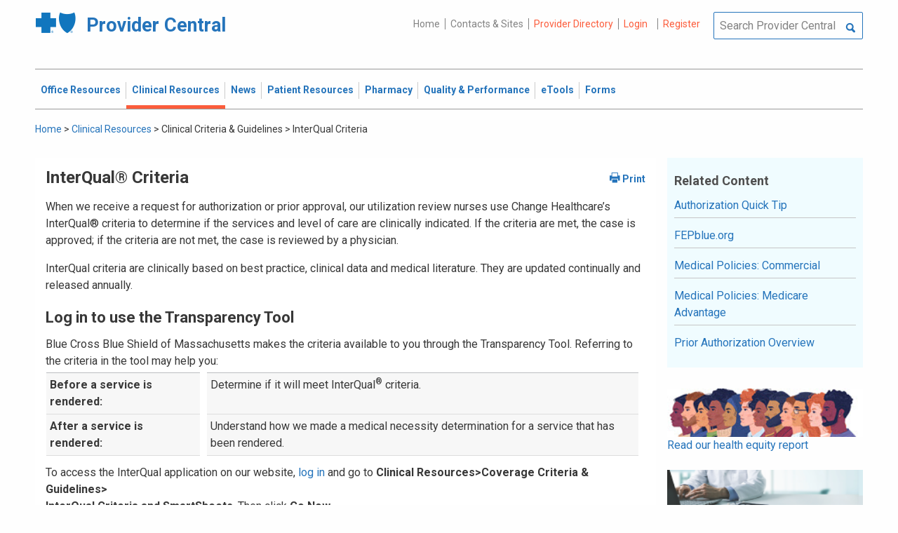

--- FILE ---
content_type: text/html; charset=UTF-8
request_url: https://provider.bluecrossma.com/ProviderHome/portal/home/clinical-resources/clinical-criteria-and-guidelines/interqual-criteria-and-smartsheets/!ut/p/z0/vVRNc9owEP0r6oFjxov5iDkC4SvBJNAppb50hCxAjSwZSSbl33flTBg3CdNOh-bgGe_6efe91VsFSbAKEkUPYkud0IpKjL8l7e_jcNKv30VwD5NOF-aNGMad5qgBUTO4DRIELLvtcW84DiFqD4cwmX3uTHrQA7hr-Qrix36fdIOEaeX4TxescqMPIuWG5No4Kkn5QTkixdpQc6zBCcAwbaisAZNCCYZYw60uDOO2kkP41tDMEqpSItRGm6wUUAONP5dZfeD4KsmOU-l2b2jf30QwWU5vH8bNBUAcXoq23mwE41XSXBktZYaAGmRUKIePUNuSJNtRtfWBddQVXqH2dZjzuX0JodZTC03cj7dBklO3u_KCg9W70NcyZ4PydOLF4uELwA18jMwqNZrnEs_Mn86f6LU-iN6aM51xQslaFpwwo60lLzUudQSnDRq1l0OYT5udKLxGjYPrS2lU_Al15ZKq5zVARFowhzlve8XdkzaPPkozNJx13HiaGU_9BskjInAwFosTbLnTKXYUOBKu-Ea4c4qrpTH6t9JvdjHqoguaS2jOunWYtM70zjUaSfBntdsCp4HXAYZXxLMqLDe2MsiMqoLKV19Z6ip_IhopU2cEI8iXe5YvF8aJbbWTb2yLdSasRTujvfaFMNybyv4_5_6F7Eqhd2SjpX-TjejLyX7ldhgP-jAf1EftemMewqhxbnMKY_wkvIkvNTq8Q1VKpVYcFVfr54_JuiUP003somNDHrKvkd3Ettcqs91PvwAMZC1R/
body_size: 95919
content:
<!DOCTYPE html>
<html lang="en" id="page">
<link rel="stylesheet" type="text/css" href="https://www.bluecrossma.org/aboutus/libraries/fontawesome/css/all.min.css" />

<head>
<meta http-equiv="X-UA-Compatible" content="IE=edge"/>
<title>InterQual Criteria</title>

<script type="text/javascript">
    // IE9 fix
    if(!window.console) {
        var console = {
            log : function(){},
            warn : function(){},
            error : function(){},
            time : function(){},
            timeEnd : function(){}
        }
    }
</script>
<script src="https://ajax.googleapis.com/ajax/libs/jquery/3.4.1/jquery.min.js"></script>
<script src="https://ajax.googleapis.com/ajax/libs/jqueryui/1.12.1/jquery-ui.min.js"></script>

<link id="com.ibm.lotus.NavStateUrl" rel="alternate" href="/ProviderHome/portal/home/clinical-resources/clinical-criteria-and-guidelines/interqual-criteria-and-smartsheets/!ut/p/z0/[base64]/" />
<link rel="bookmark" title='InterQual Criteria' href='/ProviderHome/portal/home/clinical-resources/clinical-criteria-and-guidelines/interqual-criteria-and-smartsheets/!ut/p/z0/[base64]/' hreflang="en"/>

<link href="https://fonts.googleapis.com/css?family=Roboto:100,100i,300,300i,400,400i,500,500i,700,700i,900,900i" rel="stylesheet">
<link href="/ProviderHome/pp.theme.providercentral.dynamic.v2.war/themes/html/img/favicon.ico" rel="shortcut icon" type="image/x-icon" />
<link rel="stylesheet" type="text/css" href="/ProviderHome/pp.theme.providercentral.dynamic.v2.war/themes/html/s/app.css"/>

<!-- WCM Styling  -->
<link rel="stylesheet" type="text/css" href="/ProviderHome/wcm/connect/provider%20portal%20technical%20assets/resources/wcm.css?subtype=css"/>
<script src="/ProviderHome/wcm/connect/provider%20portal%20technical%20assets/resources/wcm.js?subtype=javascript"></script>
<!--[if IE]>
    <link href="/ProviderHome/pp.theme.providercentral.dynamic.v2.war/themes/html/s/ie.css" media="screen, projection" rel="stylesheet" type="text/css" />
 <![endif]--> 
 </head>
 <div class="themeContainer">
		<header class="header"><!-- row -->
			<div class="grid-container full">
				<div class="grid-x utility-container">
					<div class="medium-5 cell text-left context-switcher" >
						<!-- controls the display of the page functional  -->
						
		<script src="//assets.adobedtm.com/launch-ENe7f27ca40dd941c8ba4dba97e1ed6499.min.js" async></script>
	 
	<script language="javascript">
	window.wa=window.wa || {};
    window.wa.loginStatus = "PP - Anonymous";
    console.log("HEAD - Anonymous user set:",window.wa);
	</script>

			<div class="logo">
				<a href="/ProviderHome/portal/!ut/p/z0/[base64]!/" alt="Provider Central">
					<span class="icon-logo-bcbs-ma-footer"></span>
					<h1>Provider Central</h1>
				</a>
			</div>
		</div>
					<div class="medium-7 cell text-right utility">
						<!-- menu the display of the page functional  --><!-- FORMS functional  -->
						  
<link rel="stylesheet" href="https://www.bluecrossma.org/aboutus/libraries/fontawesome/css/all.min.css">


		
		<ul class="menu" data-header-type="secure"><li>
	
		<a href="/ProviderHome/portal/!ut/p/z0/[base64]!/">Home</a>
	
</li>
<li>
	
		<a href="/ProviderHome/portal/home/contact-us/!ut/p/z0/[base64]/">Contacts & Sites</a>
		
</li>
<li id="prviderdirectoryid">	
		<a id="provider-color" class="providerhover" href="/ProviderHome/portal/home/patient-resources/plans-and-products/find-a-doctor?nav=ineedto">Provider Directory</a>
		<span id="providermenutext" style="font-size: 13px;"> Review your directory information every 90 days.</span>
</li>


									<li class="login"><a href="?uri=nm:oid:Z6_H2IC1K80OGA770Q8P4O9A83082" class="wpthemeLeft "><span lang="en" dir="ltr">Login</a></li>	
								<li class="tooltipmenu">
									<span class="tooltipmenutext pad10" style="font-size: 14px;">  Log in for full access to: Time-sensitive news, fee schedules,<br/>eTools for administrative transactions, and more.</span>									
									<i class="far fa-info-circle" style="color: #838383;font-size: 13px;"></i>
								</li>
							
									<li class="login"><a href="?uri=nm:oid:Z6_H2IC1K80OGA770Q8P4O9A83083" class="wpthemeLeft "><span lang="en" dir="ltr">Register</a></li>
	</ul>
	<!-- search.jsp  of the page functional -->
	<div class="wpthemeSearch" role="search" aria-label="Click to perform a search.">
		<form id="mainSearch" name="searchQueryForm" method="post" action="?urile=wcm:path%3A%2FProvider%2BPortal%2BContent%2BLibrary%2FSite%2BUtilities%2FSearch" onsubmit="submitSearch('mainSearch')">
			<label for="wpthemeSearchBoxInput" class="wpthemeDisplayNone hide">Search</label>
			<input placeholder="Search Provider Central" class="wpthemeSearchText" type="text" id="wpthemeSearchBoxInput" name="search_query">
			<a class="wpthemeSearchButton fi-magnifying-glass" onclick="$('#mainSearch').submit()" title="Click to perform a search."></a>
		</form>
	</div>
<div id="myMenu">
							  
<link rel="stylesheet" href="https://www.bluecrossma.org/aboutus/libraries/fontawesome/css/all.min.css">


		
		<ul class="menu" data-header-type="secure">
	</ul>
	</div>
					</div>
				</div>
			</div>
			<div class="grid-container full">
				<div class="grid-x navigation-container">
					<div class="medium-12 cell title-bar-right">
						<div class="main-navigation">
							<nav class="main-menu">
								<a class="menu-close fi-x hide"></a>
								
<ul class="menu text-">
			<li class=""><a href="/ProviderHome/portal/home/office-resources" class="wpthemeLeft"><span lang="en" dir="ltr">Office Resources</a><ul class="children"><li data-vis="Visible" class=" page_item_has_children"><!-- Code updated for not retaining the portlet state --><a href="/ProviderHome/portal/home/office-resources/billing-and-reimbursement" class="wpthemeLeft"><span lang="en" dir="ltr">Billing &amp; Reimbursement</span></a>
						<span class="menuloginbutn">						
						<a href="?uri=nm:oid:Z6_H2IC1K80OGA770Q8P4O9A83082" class="menuloginhyperlink-button"> 
						<span lang="en" dir="ltr" style="font-weight: 900 !important">Log in for more <i class="menuloginbutnarrow"></i></span></a>
						</span>
						<ul class="children"><li data-vis="Visible" class=""><!-- Code updated for not retaining the portlet state --><a href="/ProviderHome/portal/home/office-resources/billing-and-reimbursement/billing-guidelines-and-resources" class="wpthemeLeft"><span lang="en" dir="ltr">Billing Guidelines &amp; Resources</span></a></li><li data-vis="Visible" class=""><!-- Code updated for not retaining the portlet state --><a href="/ProviderHome/portal/home/office-resources/billing-and-reimbursement/cdt_dental_proc_lookup" class="wpthemeLeft"><span lang="en" dir="ltr">CDT Dental Procedure Code Lookup</span></a></li><li data-vis="Visible" class=""><!-- Code updated for not retaining the portlet state --><a href="/ProviderHome/portal/home/office-resources/billing-and-reimbursement/Claim%20Submission" class="wpthemeLeft"><span lang="en" dir="ltr">Claim Submission</span></a></li><li data-vis="Visible" class=""><!-- Code updated for not retaining the portlet state --><a href="/ProviderHome/portal/home/office-resources/billing-and-reimbursement/coordination-of-benefits-new" class="wpthemeLeft"><span lang="en" dir="ltr">Coordination of Benefits</span></a></li></ul>


<style>

.menuloginbutn{
	color:#2574bb;
	position: absolute;
	z-index:999;
	border-radius: 22px;
	border: -15px solid #fff;
	max-width: 154px;
	right: 22px; 
	bottom: 15px;
	background: #fff;
	font-weight: 600;
	text-align: center;
	width: 100%;
}

.menuloginhyperlink-button {
      display: inline-block;
      padding: 10px 20px;
      background-color: transparent;
      color: #2574bb !important;
      text-decoration: none;
      border: none;
      transition: text-decoration 0.3s;
    }


    .menuloginhyperlink-button:hover {
      border-bottom: 1px solid #2574bb !important;
    }


    .menuloginhyperlink-button:active {
      text-decoration: none;
    }

.menuloginbutnarrow {
  color:#2574bb;	
  background-color: transparent;
  border: 15px solid #2574bb;
  border-width: 0 3px 3px 0;
  display: inline-block;
  padding: 3px;
  transform: rotate(-50deg);
  -webkit-transform: rotate(-45deg);
}
</style><
					%></li><li data-vis="Visible" class=" page_item_has_children"><!-- Code updated for not retaining the portlet state --><a href="/ProviderHome/portal/home/office-resources/enrollment" class="wpthemeLeft"><span lang="en" dir="ltr">Enrollment</span></a>
						<span class="menuloginbutn">						
						<a href="?uri=nm:oid:Z6_H2IC1K80OGA770Q8P4O9A83082" class="menuloginhyperlink-button"> 
						<span lang="en" dir="ltr" style="font-weight: 900 !important">Log in for more <i class="menuloginbutnarrow"></i></span></a>
						</span>
						<ul class="children"><li data-vis="Visible" class=""><!-- Code updated for not retaining the portlet state --><a href="/ProviderHome/portal/home/office-resources/enrollment/become-a-blue-cross-provider" class="wpthemeLeft"><span lang="en" dir="ltr">Become a Blue Cross Provider</span></a></li><li data-vis="Visible" class=""><!-- Code updated for not retaining the portlet state --><a href="/ProviderHome/portal/home/office-resources/enrollment/contracting-applications" class="wpthemeLeft"><span lang="en" dir="ltr">Contracting Applications</span></a></li><li data-vis="Visible" class=""><!-- Code updated for not retaining the portlet state --><a href="/ProviderHome/portal/home/office-resources/enrollment/credentialing-and-recredentialing" class="wpthemeLeft"><span lang="en" dir="ltr">Credentialing &amp; Recredentialing</span></a></li><li data-vis="Visible" class=""><!-- Code updated for not retaining the portlet state --><a href="/ProviderHome/portal/home/office-resources/enrollment/privileging" class="wpthemeLeft"><span lang="en" dir="ltr">Privileging</span></a></li><li data-vis="Visible" class=""><!-- Code updated for not retaining the portlet state --><a href="/ProviderHome/portal/home/office-resources/enrollment/maintaining-and-changing-status" class="wpthemeLeft"><span lang="en" dir="ltr">Maintaining &amp; Changing Status</span></a></li></ul>


<style>

.menuloginbutn{
	color:#2574bb;
	position: absolute;
	z-index:999;
	border-radius: 22px;
	border: -15px solid #fff;
	max-width: 154px;
	right: 22px; 
	bottom: 15px;
	background: #fff;
	font-weight: 600;
	text-align: center;
	width: 100%;
}

.menuloginhyperlink-button {
      display: inline-block;
      padding: 10px 20px;
      background-color: transparent;
      color: #2574bb !important;
      text-decoration: none;
      border: none;
      transition: text-decoration 0.3s;
    }


    .menuloginhyperlink-button:hover {
      border-bottom: 1px solid #2574bb !important;
    }


    .menuloginhyperlink-button:active {
      text-decoration: none;
    }

.menuloginbutnarrow {
  color:#2574bb;	
  background-color: transparent;
  border: 15px solid #2574bb;
  border-width: 0 3px 3px 0;
  display: inline-block;
  padding: 3px;
  transform: rotate(-50deg);
  -webkit-transform: rotate(-45deg);
}
</style><
					%></li><li data-vis="Visible" class=" page_item_has_children"><!-- Code updated for not retaining the portlet state --><a href="/ProviderHome/portal/home/office-resources/policies-and-guidelines" class="wpthemeLeft"><span lang="en" dir="ltr">Policies &amp; Guidelines</span></a>
						<span class="menuloginbutn">						
						<a href="?uri=nm:oid:Z6_H2IC1K80OGA770Q8P4O9A83082" class="menuloginhyperlink-button"> 
						<span lang="en" dir="ltr" style="font-weight: 900 !important">Log in for more <i class="menuloginbutnarrow"></i></span></a>
						</span>
						<ul class="children"><li data-vis="Visible" class=""><!-- Code updated for not retaining the portlet state --><a href="/ProviderHome/portal/home/office-resources/policies-and-guidelines/referrals" class="wpthemeLeft"><span lang="en" dir="ltr">Referrals</span></a></li><li data-vis="Visible" class=""><!-- Code updated for not retaining the portlet state --><a href="/ProviderHome/portal/home/office-resources/policies-and-guidelines/reviews-appeals" class="wpthemeLeft"><span lang="en" dir="ltr">Reviews &amp; Appeals</span></a></li></ul>


<style>

.menuloginbutn{
	color:#2574bb;
	position: absolute;
	z-index:999;
	border-radius: 22px;
	border: -15px solid #fff;
	max-width: 154px;
	right: 22px; 
	bottom: 15px;
	background: #fff;
	font-weight: 600;
	text-align: center;
	width: 100%;
}

.menuloginhyperlink-button {
      display: inline-block;
      padding: 10px 20px;
      background-color: transparent;
      color: #2574bb !important;
      text-decoration: none;
      border: none;
      transition: text-decoration 0.3s;
    }


    .menuloginhyperlink-button:hover {
      border-bottom: 1px solid #2574bb !important;
    }


    .menuloginhyperlink-button:active {
      text-decoration: none;
    }

.menuloginbutnarrow {
  color:#2574bb;	
  background-color: transparent;
  border: 15px solid #2574bb;
  border-width: 0 3px 3px 0;
  display: inline-block;
  padding: 3px;
  transform: rotate(-50deg);
  -webkit-transform: rotate(-45deg);
}
</style><
					%></li><li data-vis="Visible" class=" page_item_has_children"><!-- Code updated for not retaining the portlet state --><a href="/ProviderHome/portal/home/office-resources/tne" class="wpthemeLeft"><span lang="en" dir="ltr">Training &amp; Events</span></a>
						<span class="menuloginbutn">						
						<a href="?uri=nm:oid:Z6_H2IC1K80OGA770Q8P4O9A83082" class="menuloginhyperlink-button"> 
						<span lang="en" dir="ltr" style="font-weight: 900 !important">Log in for more <i class="menuloginbutnarrow"></i></span></a>
						</span>
						<ul class="children"><li data-vis="Visible" class=""><!-- Code updated for not retaining the portlet state --><a href="/ProviderHome/portal/home/office-resources/tne/training-and-events" class="wpthemeLeft"><span lang="en" dir="ltr">Training &amp; Events</span></a></li><li data-vis="Visible" class=""><!-- Code updated for not retaining the portlet state --><a href="/ProviderHome/portal/home/office-resources/tne/faqs" class="wpthemeLeft"><span lang="en" dir="ltr">FAQs</span></a></li></ul>


<style>

.menuloginbutn{
	color:#2574bb;
	position: absolute;
	z-index:999;
	border-radius: 22px;
	border: -15px solid #fff;
	max-width: 154px;
	right: 22px; 
	bottom: 15px;
	background: #fff;
	font-weight: 600;
	text-align: center;
	width: 100%;
}

.menuloginhyperlink-button {
      display: inline-block;
      padding: 10px 20px;
      background-color: transparent;
      color: #2574bb !important;
      text-decoration: none;
      border: none;
      transition: text-decoration 0.3s;
    }


    .menuloginhyperlink-button:hover {
      border-bottom: 1px solid #2574bb !important;
    }


    .menuloginhyperlink-button:active {
      text-decoration: none;
    }

.menuloginbutnarrow {
  color:#2574bb;	
  background-color: transparent;
  border: 15px solid #2574bb;
  border-width: 0 3px 3px 0;
  display: inline-block;
  padding: 3px;
  transform: rotate(-50deg);
  -webkit-transform: rotate(-45deg);
}
</style><
					%></li></ul>


<style>

.menuloginbutn{
	color:#2574bb;
	position: absolute;
	z-index:999;
	border-radius: 22px;
	border: -15px solid #fff;
	max-width: 154px;
	right: 22px; 
	bottom: 15px;
	background: #fff;
	font-weight: 600;
	text-align: center;
	width: 100%;
}

.menuloginhyperlink-button {
      display: inline-block;
      padding: 10px 20px;
      background-color: transparent;
      color: #2574bb !important;
      text-decoration: none;
      border: none;
      transition: text-decoration 0.3s;
    }


    .menuloginhyperlink-button:hover {
      border-bottom: 1px solid #2574bb !important;
    }


    .menuloginhyperlink-button:active {
      text-decoration: none;
    }

.menuloginbutnarrow {
  color:#2574bb;	
  background-color: transparent;
  border: 15px solid #2574bb;
  border-width: 0 3px 3px 0;
  display: inline-block;
  padding: 3px;
  transform: rotate(-50deg);
  -webkit-transform: rotate(-45deg);
}
</style></li>
			<li class="active"><a href="/ProviderHome/portal/home/clinical-resources" class="wpthemeLeft"><span lang="en" dir="ltr">Clinical Resources</a><ul class="children"><li data-vis="Visible" class=" page_item_has_children"><!-- Code updated for not retaining the portlet state --><a href="/ProviderHome/portal/home/clinical-resources/clinical-criteria-and-guidelines" class="wpthemeLeft"><span lang="en" dir="ltr">Clinical Criteria &amp; Guidelines</span></a>
						<span class="menuloginbutn">						
						<a href="?uri=nm:oid:Z6_H2IC1K80OGA770Q8P4O9A83082" class="menuloginhyperlink-button"> 
						<span lang="en" dir="ltr" style="font-weight: 900 !important">Log in for more <i class="menuloginbutnarrow"></i></span></a>
						</span>
						<ul class="children"><li data-vis="Visible" class=""><!-- Code updated for not retaining the portlet state --><a href="/ProviderHome/portal/home/clinical-resources/clinical-criteria-and-guidelines/clinical-criteria" class="wpthemeLeft"><span lang="en" dir="ltr">Clinical Criteria Overview</span></a></li><li data-vis="Visible" class=""><!-- Code updated for not retaining the portlet state --><a href="/ProviderHome/portal/home/clinical-resources/clinical-criteria-and-guidelines/interqual-criteria-and-smartsheets" class="wpthemeLeft"><span lang="en" dir="ltr">InterQual Criteria</span></a></li><li data-vis="Visible" class=""><!-- Code updated for not retaining the portlet state --><a href="/ProviderHome/portal/home/clinical-resources/clinical-criteria-and-guidelines/medical-policies" class="wpthemeLeft"><span lang="en" dir="ltr">Medical Policies</span></a></li></ul>


<style>

.menuloginbutn{
	color:#2574bb;
	position: absolute;
	z-index:999;
	border-radius: 22px;
	border: -15px solid #fff;
	max-width: 154px;
	right: 22px; 
	bottom: 15px;
	background: #fff;
	font-weight: 600;
	text-align: center;
	width: 100%;
}

.menuloginhyperlink-button {
      display: inline-block;
      padding: 10px 20px;
      background-color: transparent;
      color: #2574bb !important;
      text-decoration: none;
      border: none;
      transition: text-decoration 0.3s;
    }


    .menuloginhyperlink-button:hover {
      border-bottom: 1px solid #2574bb !important;
    }


    .menuloginhyperlink-button:active {
      text-decoration: none;
    }

.menuloginbutnarrow {
  color:#2574bb;	
  background-color: transparent;
  border: 15px solid #2574bb;
  border-width: 0 3px 3px 0;
  display: inline-block;
  padding: 3px;
  transform: rotate(-50deg);
  -webkit-transform: rotate(-45deg);
}
</style><
					%></li><li data-vis="Visible" class=" page_item_has_children"><!-- Code updated for not retaining the portlet state --><a href="/ProviderHome/portal/home/clinical-resources/prior-authorization" class="wpthemeLeft"><span lang="en" dir="ltr">Prior Authorization</span></a>
						<span class="menuloginbutn">						
						<a href="?uri=nm:oid:Z6_H2IC1K80OGA770Q8P4O9A83082" class="menuloginhyperlink-button"> 
						<span lang="en" dir="ltr" style="font-weight: 900 !important">Log in for more <i class="menuloginbutnarrow"></i></span></a>
						</span>
						<ul class="children"><li data-vis="Visible" class=""><!-- Code updated for not retaining the portlet state --><a href="/ProviderHome/portal/home/clinical-resources/prior-authorization/prior-auth-overview" class="wpthemeLeft"><span lang="en" dir="ltr">Prior Auth Overview</span></a></li><li data-vis="Visible" class=""><!-- Code updated for not retaining the portlet state --><a href="/ProviderHome/portal/home/clinical-resources/prior-authorization/cancer-care" class="wpthemeLeft"><span lang="en" dir="ltr">Cancer Care</span></a></li><li data-vis="Visible" class=""><!-- Code updated for not retaining the portlet state --><a href="/ProviderHome/portal/home/clinical-resources/prior-authorization/chiropractic-services" class="wpthemeLeft"><span lang="en" dir="ltr">Chiropractic Services</span></a></li><li data-vis="Visible" class=""><!-- Code updated for not retaining the portlet state --><a href="/ProviderHome/portal/home/clinical-resources/prior-authorization/dental" class="wpthemeLeft"><span lang="en" dir="ltr">Dental</span></a></li><li data-vis="Visible" class=""><!-- Code updated for not retaining the portlet state --><a href="/ProviderHome/portal/home/clinical-resources/prior-authorization/genetic-testing" class="wpthemeLeft"><span lang="en" dir="ltr">Genetic Testing</span></a></li><li data-vis="Visible" class=""><!-- Code updated for not retaining the portlet state --><a href="/ProviderHome/portal/home/clinical-resources/prior-authorization/high-tech-radiology" class="wpthemeLeft"><span lang="en" dir="ltr">High-tech Radiology</span></a></li><li data-vis="Visible" class=""><!-- Code updated for not retaining the portlet state --><a href="/ProviderHome/portal/home/clinical-resources/prior-authorization/outpatient-rehabilitation-therapy" class="wpthemeLeft"><span lang="en" dir="ltr">Outpatient Rehabilitation Therapy</span></a></li><li data-vis="Visible" class=""><!-- Code updated for not retaining the portlet state --><a href="/ProviderHome/portal/home/clinical-resources/prior-authorization/sleep-management" class="wpthemeLeft"><span lang="en" dir="ltr">Sleep Management</span></a></li></ul>


<style>

.menuloginbutn{
	color:#2574bb;
	position: absolute;
	z-index:999;
	border-radius: 22px;
	border: -15px solid #fff;
	max-width: 154px;
	right: 22px; 
	bottom: 15px;
	background: #fff;
	font-weight: 600;
	text-align: center;
	width: 100%;
}

.menuloginhyperlink-button {
      display: inline-block;
      padding: 10px 20px;
      background-color: transparent;
      color: #2574bb !important;
      text-decoration: none;
      border: none;
      transition: text-decoration 0.3s;
    }


    .menuloginhyperlink-button:hover {
      border-bottom: 1px solid #2574bb !important;
    }


    .menuloginhyperlink-button:active {
      text-decoration: none;
    }

.menuloginbutnarrow {
  color:#2574bb;	
  background-color: transparent;
  border: 15px solid #2574bb;
  border-width: 0 3px 3px 0;
  display: inline-block;
  padding: 3px;
  transform: rotate(-50deg);
  -webkit-transform: rotate(-45deg);
}
</style><
					%></li><li data-vis="Visible" class=" page_item_has_children"><!-- Code updated for not retaining the portlet state --><a href="/ProviderHome/portal/home/clinical-resources/clinical-programs-and-information" class="wpthemeLeft"><span lang="en" dir="ltr">Clinical Programs &amp; Information </span></a>
						<span class="menuloginbutn">						
						<a href="?uri=nm:oid:Z6_H2IC1K80OGA770Q8P4O9A83082" class="menuloginhyperlink-button"> 
						<span lang="en" dir="ltr" style="font-weight: 900 !important">Log in for more <i class="menuloginbutnarrow"></i></span></a>
						</span>
						<ul class="children"><li data-vis="Visible" class=""><!-- Code updated for not retaining the portlet state --><a href="/ProviderHome/portal/home/clinical-resources/clinical-programs-and-information/health-management-programs" class="wpthemeLeft"><span lang="en" dir="ltr">Health Management Programs</span></a></li><li data-vis="Visible" class=""><!-- Code updated for not retaining the portlet state --><a href="/ProviderHome/portal/home/clinical-resources/clinical-programs-and-information/mental-health" class="wpthemeLeft"><span lang="en" dir="ltr">Mental Health</span></a></li><li data-vis="Visible" class=""><!-- Code updated for not retaining the portlet state --><a href="/ProviderHome/portal/home/clinical-resources/clinical-programs-and-information/oral-and-overall-health" class="wpthemeLeft"><span lang="en" dir="ltr">Oral &amp; Overall Health</span></a></li><li data-vis="Visible" class=""><!-- Code updated for not retaining the portlet state --><a href="/ProviderHome/portal/home/clinical-resources/clinical-programs-and-information/treatment-resources" class="wpthemeLeft"><span lang="en" dir="ltr">Treatment Resources</span></a></li></ul>


<style>

.menuloginbutn{
	color:#2574bb;
	position: absolute;
	z-index:999;
	border-radius: 22px;
	border: -15px solid #fff;
	max-width: 154px;
	right: 22px; 
	bottom: 15px;
	background: #fff;
	font-weight: 600;
	text-align: center;
	width: 100%;
}

.menuloginhyperlink-button {
      display: inline-block;
      padding: 10px 20px;
      background-color: transparent;
      color: #2574bb !important;
      text-decoration: none;
      border: none;
      transition: text-decoration 0.3s;
    }


    .menuloginhyperlink-button:hover {
      border-bottom: 1px solid #2574bb !important;
    }


    .menuloginhyperlink-button:active {
      text-decoration: none;
    }

.menuloginbutnarrow {
  color:#2574bb;	
  background-color: transparent;
  border: 15px solid #2574bb;
  border-width: 0 3px 3px 0;
  display: inline-block;
  padding: 3px;
  transform: rotate(-50deg);
  -webkit-transform: rotate(-45deg);
}
</style><
					%></li></ul>


<style>

.menuloginbutn{
	color:#2574bb;
	position: absolute;
	z-index:999;
	border-radius: 22px;
	border: -15px solid #fff;
	max-width: 154px;
	right: 22px; 
	bottom: 15px;
	background: #fff;
	font-weight: 600;
	text-align: center;
	width: 100%;
}

.menuloginhyperlink-button {
      display: inline-block;
      padding: 10px 20px;
      background-color: transparent;
      color: #2574bb !important;
      text-decoration: none;
      border: none;
      transition: text-decoration 0.3s;
    }


    .menuloginhyperlink-button:hover {
      border-bottom: 1px solid #2574bb !important;
    }


    .menuloginhyperlink-button:active {
      text-decoration: none;
    }

.menuloginbutnarrow {
  color:#2574bb;	
  background-color: transparent;
  border: 15px solid #2574bb;
  border-width: 0 3px 3px 0;
  display: inline-block;
  padding: 3px;
  transform: rotate(-50deg);
  -webkit-transform: rotate(-45deg);
}
</style></li>
			<li class=""><a href="/ProviderHome/portal/home/News2" class="wpthemeLeft"><span lang="en" dir="ltr">News</a><ul class="children"><li data-vis="Hidden" class=" page_item_has_children">
						<span class="menuloginbutn">						
						<a href="?uri=nm:oid:Z6_H2IC1K80OGA770Q8P4O9A83082" class="menuloginhyperlink-button"> 
						<span lang="en" dir="ltr" style="font-weight:900 !important">Log in for more <i class="menuloginbutnarrow"></i></span></a>
						</span>
						<ul class="children"><li data-vis="Visible" class=""><!-- Code updated for not retaining the portlet state --><a href="/ProviderHome/portal/home/News2/news/currentnew" class="wpthemeLeft"><span lang="en" dir="ltr">Current News</span></a></li><li data-vis="Visible" class=""><!-- Code updated for not retaining the portlet state --><a href="/ProviderHome/portal/home/News2/news/archive" class="wpthemeLeft"><span lang="en" dir="ltr">Archived News</span></a></li></ul>


<style>

.menuloginbutn{
	color:#2574bb;
	position: absolute;
	z-index:999;
	border-radius: 22px;
	border: -15px solid #fff;
	max-width: 154px;
	right: 22px; 
	bottom: 15px;
	background: #fff;
	font-weight: 600;
	text-align: center;
	width: 100%;
}

.menuloginhyperlink-button {
      display: inline-block;
      padding: 10px 20px;
      background-color: transparent;
      color: #2574bb !important;
      text-decoration: none;
      border: none;
      transition: text-decoration 0.3s;
    }


    .menuloginhyperlink-button:hover {
      border-bottom: 1px solid #2574bb !important;
    }


    .menuloginhyperlink-button:active {
      text-decoration: none;
    }

.menuloginbutnarrow {
  color:#2574bb;	
  background-color: transparent;
  border: 15px solid #2574bb;
  border-width: 0 3px 3px 0;
  display: inline-block;
  padding: 3px;
  transform: rotate(-50deg);
  -webkit-transform: rotate(-45deg);
}
</style></li></ul>


<style>

.menuloginbutn{
	color:#2574bb;
	position: absolute;
	z-index:999;
	border-radius: 22px;
	border: -15px solid #fff;
	max-width: 154px;
	right: 22px; 
	bottom: 15px;
	background: #fff;
	font-weight: 600;
	text-align: center;
	width: 100%;
}

.menuloginhyperlink-button {
      display: inline-block;
      padding: 10px 20px;
      background-color: transparent;
      color: #2574bb !important;
      text-decoration: none;
      border: none;
      transition: text-decoration 0.3s;
    }


    .menuloginhyperlink-button:hover {
      border-bottom: 1px solid #2574bb !important;
    }


    .menuloginhyperlink-button:active {
      text-decoration: none;
    }

.menuloginbutnarrow {
  color:#2574bb;	
  background-color: transparent;
  border: 15px solid #2574bb;
  border-width: 0 3px 3px 0;
  display: inline-block;
  padding: 3px;
  transform: rotate(-50deg);
  -webkit-transform: rotate(-45deg);
}
</style></li>
			<li class=""><a href="/ProviderHome/portal/home/patient-resources" class="wpthemeLeft"><span lang="en" dir="ltr">Patient Resources</a><ul class="children"><li data-vis="Visible" class=" page_item_has_children"><!-- Code updated for not retaining the portlet state --><a href="/ProviderHome/portal/home/patient-resources/sites-of-care" class="wpthemeLeft"><span lang="en" dir="ltr">Sites of Care</span></a>
						<span class="menuloginbutn">						
						<a href="?uri=nm:oid:Z6_H2IC1K80OGA770Q8P4O9A83082" class="menuloginhyperlink-button"> 
						<span lang="en" dir="ltr" style="font-weight: 900 !important">Log in for more <i class="menuloginbutnarrow"></i></span></a>
						</span>
						<ul class="children"><li data-vis="Visible" class=""><!-- Code updated for not retaining the portlet state --><a href="/ProviderHome/portal/home/patient-resources/sites-of-care/telehealth" class="wpthemeLeft"><span lang="en" dir="ltr">Telehealth</span></a></li><li data-vis="Visible" class=""><!-- Code updated for not retaining the portlet state --><a href="/ProviderHome/portal/home/patient-resources/sites-of-care/after-hours-support" class="wpthemeLeft"><span lang="en" dir="ltr">After Hours Support</span></a></li><li data-vis="Visible" class=""><!-- Code updated for not retaining the portlet state --><a href="/ProviderHome/portal/home/patient-resources/sites-of-care/directing-members-lowercost-services" class="wpthemeLeft"><span lang="en" dir="ltr">Lower-cost Service Options</span></a></li></ul>


<style>

.menuloginbutn{
	color:#2574bb;
	position: absolute;
	z-index:999;
	border-radius: 22px;
	border: -15px solid #fff;
	max-width: 154px;
	right: 22px; 
	bottom: 15px;
	background: #fff;
	font-weight: 600;
	text-align: center;
	width: 100%;
}

.menuloginhyperlink-button {
      display: inline-block;
      padding: 10px 20px;
      background-color: transparent;
      color: #2574bb !important;
      text-decoration: none;
      border: none;
      transition: text-decoration 0.3s;
    }


    .menuloginhyperlink-button:hover {
      border-bottom: 1px solid #2574bb !important;
    }


    .menuloginhyperlink-button:active {
      text-decoration: none;
    }

.menuloginbutnarrow {
  color:#2574bb;	
  background-color: transparent;
  border: 15px solid #2574bb;
  border-width: 0 3px 3px 0;
  display: inline-block;
  padding: 3px;
  transform: rotate(-50deg);
  -webkit-transform: rotate(-45deg);
}
</style><
					%></li><li data-vis="Visible" class=" page_item_has_children"><!-- Code updated for not retaining the portlet state --><a href="/ProviderHome/portal/home/patient-resources/tools-and-resources" class="wpthemeLeft"><span lang="en" dir="ltr">Tools &amp; Resources</span></a>
						<span class="menuloginbutn">						
						<a href="?uri=nm:oid:Z6_H2IC1K80OGA770Q8P4O9A83082" class="menuloginhyperlink-button"> 
						<span lang="en" dir="ltr" style="font-weight: 900 !important">Log in for more <i class="menuloginbutnarrow"></i></span></a>
						</span>
						<ul class="children"><li data-vis="Visible" class=""><!-- Code updated for not retaining the portlet state --><a href="/ProviderHome/portal/home/patient-resources/tools-and-resources/practice-related-materials" class="wpthemeLeft"><span lang="en" dir="ltr">Practice-related Materials</span></a></li><li data-vis="Visible" class=""><!-- Code updated for not retaining the portlet state --><a href="/ProviderHome/portal/home/patient-resources/tools-and-resources/preventive-and-chronic-care-reminders" class="wpthemeLeft"><span lang="en" dir="ltr">Preventive &amp; Chronic Care Reminders</span></a></li></ul>


<style>

.menuloginbutn{
	color:#2574bb;
	position: absolute;
	z-index:999;
	border-radius: 22px;
	border: -15px solid #fff;
	max-width: 154px;
	right: 22px; 
	bottom: 15px;
	background: #fff;
	font-weight: 600;
	text-align: center;
	width: 100%;
}

.menuloginhyperlink-button {
      display: inline-block;
      padding: 10px 20px;
      background-color: transparent;
      color: #2574bb !important;
      text-decoration: none;
      border: none;
      transition: text-decoration 0.3s;
    }


    .menuloginhyperlink-button:hover {
      border-bottom: 1px solid #2574bb !important;
    }


    .menuloginhyperlink-button:active {
      text-decoration: none;
    }

.menuloginbutnarrow {
  color:#2574bb;	
  background-color: transparent;
  border: 15px solid #2574bb;
  border-width: 0 3px 3px 0;
  display: inline-block;
  padding: 3px;
  transform: rotate(-50deg);
  -webkit-transform: rotate(-45deg);
}
</style><
					%></li><li data-vis="Visible" class=" page_item_has_children"><!-- Code updated for not retaining the portlet state --><a href="/ProviderHome/portal/home/patient-resources/plans-and-products" class="wpthemeLeft"><span lang="en" dir="ltr">Plans &amp; Products</span></a>
						<span class="menuloginbutn">						
						<a href="?uri=nm:oid:Z6_H2IC1K80OGA770Q8P4O9A83082" class="menuloginhyperlink-button"> 
						<span lang="en" dir="ltr" style="font-weight: 900 !important">Log in for more <i class="menuloginbutnarrow"></i></span></a>
						</span>
						<ul class="children"><li data-vis="Visible" class=""><!-- Code updated for not retaining the portlet state --><a href="/ProviderHome/portal/home/patient-resources/plans-and-products/product-overview" class="wpthemeLeft"><span lang="en" dir="ltr">Product Overview</span></a></li><li data-vis="Visible" class=""><!-- Code updated for not retaining the portlet state --><a href="/ProviderHome/portal/home/patient-resources/plans-and-products/plan-design-features" class="wpthemeLeft"><span lang="en" dir="ltr">Plan Design Features</span></a></li><li data-vis="Visible" class=""><!-- Code updated for not retaining the portlet state --><a href="/ProviderHome/portal/home/patient-resources/plans-and-products/bluecard-and-out-of-area-programs" class="wpthemeLeft"><span lang="en" dir="ltr">BlueCard &amp; Out-of-Area Programs</span></a></li><li data-vis="Visible" class=""><!-- Code updated for not retaining the portlet state --><a href="/ProviderHome/portal/home/patient-resources/plans-and-products/find-a-doctor" class="wpthemeLeft"><span lang="en" dir="ltr">Find a Doctor &amp; Estimate Costs</span></a></li></ul>


<style>

.menuloginbutn{
	color:#2574bb;
	position: absolute;
	z-index:999;
	border-radius: 22px;
	border: -15px solid #fff;
	max-width: 154px;
	right: 22px; 
	bottom: 15px;
	background: #fff;
	font-weight: 600;
	text-align: center;
	width: 100%;
}

.menuloginhyperlink-button {
      display: inline-block;
      padding: 10px 20px;
      background-color: transparent;
      color: #2574bb !important;
      text-decoration: none;
      border: none;
      transition: text-decoration 0.3s;
    }


    .menuloginhyperlink-button:hover {
      border-bottom: 1px solid #2574bb !important;
    }


    .menuloginhyperlink-button:active {
      text-decoration: none;
    }

.menuloginbutnarrow {
  color:#2574bb;	
  background-color: transparent;
  border: 15px solid #2574bb;
  border-width: 0 3px 3px 0;
  display: inline-block;
  padding: 3px;
  transform: rotate(-50deg);
  -webkit-transform: rotate(-45deg);
}
</style><
					%></li></ul>


<style>

.menuloginbutn{
	color:#2574bb;
	position: absolute;
	z-index:999;
	border-radius: 22px;
	border: -15px solid #fff;
	max-width: 154px;
	right: 22px; 
	bottom: 15px;
	background: #fff;
	font-weight: 600;
	text-align: center;
	width: 100%;
}

.menuloginhyperlink-button {
      display: inline-block;
      padding: 10px 20px;
      background-color: transparent;
      color: #2574bb !important;
      text-decoration: none;
      border: none;
      transition: text-decoration 0.3s;
    }


    .menuloginhyperlink-button:hover {
      border-bottom: 1px solid #2574bb !important;
    }


    .menuloginhyperlink-button:active {
      text-decoration: none;
    }

.menuloginbutnarrow {
  color:#2574bb;	
  background-color: transparent;
  border: 15px solid #2574bb;
  border-width: 0 3px 3px 0;
  display: inline-block;
  padding: 3px;
  transform: rotate(-50deg);
  -webkit-transform: rotate(-45deg);
}
</style></li>
			<li class=""><a href="/ProviderHome/portal/home/pharmacy" class="wpthemeLeft"><span lang="en" dir="ltr">Pharmacy</a><ul class="children"><li data-vis="Visible" class=" page_item_has_children"><!-- Code updated for not retaining the portlet state --><a href="/ProviderHome/portal/home/pharmacy/formularies" class="wpthemeLeft"><span lang="en" dir="ltr">Formularies</span></a>
						<span class="menuloginbutn">						
						<a href="?uri=nm:oid:Z6_H2IC1K80OGA770Q8P4O9A83082" class="menuloginhyperlink-button"> 
						<span lang="en" dir="ltr" style="font-weight: 900 !important">Log in for more <i class="menuloginbutnarrow"></i></span></a>
						</span>
						<ul class="children"><li data-vis="Visible" class=""><!-- Code updated for not retaining the portlet state --><a href="/ProviderHome/portal/home/pharmacy/formularies/medication-look-up" class="wpthemeLeft"><span lang="en" dir="ltr">Medication Lookup</span></a></li></ul>


<style>

.menuloginbutn{
	color:#2574bb;
	position: absolute;
	z-index:999;
	border-radius: 22px;
	border: -15px solid #fff;
	max-width: 154px;
	right: 22px; 
	bottom: 15px;
	background: #fff;
	font-weight: 600;
	text-align: center;
	width: 100%;
}

.menuloginhyperlink-button {
      display: inline-block;
      padding: 10px 20px;
      background-color: transparent;
      color: #2574bb !important;
      text-decoration: none;
      border: none;
      transition: text-decoration 0.3s;
    }


    .menuloginhyperlink-button:hover {
      border-bottom: 1px solid #2574bb !important;
    }


    .menuloginhyperlink-button:active {
      text-decoration: none;
    }

.menuloginbutnarrow {
  color:#2574bb;	
  background-color: transparent;
  border: 15px solid #2574bb;
  border-width: 0 3px 3px 0;
  display: inline-block;
  padding: 3px;
  transform: rotate(-50deg);
  -webkit-transform: rotate(-45deg);
}
</style><
					%></li><li data-vis="Visible" class=" page_item_has_children"><!-- Code updated for not retaining the portlet state --><a href="/ProviderHome/portal/home/pharmacy/ordering-medications" class="wpthemeLeft"><span lang="en" dir="ltr">Ordering Medications</span></a>
						<span class="menuloginbutn">						
						<a href="?uri=nm:oid:Z6_H2IC1K80OGA770Q8P4O9A83082" class="menuloginhyperlink-button"> 
						<span lang="en" dir="ltr" style="font-weight: 900 !important">Log in for more <i class="menuloginbutnarrow"></i></span></a>
						</span>
						<ul class="children"><li data-vis="Visible" class=""><!-- Code updated for not retaining the portlet state --><a href="/ProviderHome/portal/home/pharmacy/ordering-medications/eprescribing" class="wpthemeLeft"><span lang="en" dir="ltr">ePrescribing</span></a></li><li data-vis="Visible" class=""><!-- Code updated for not retaining the portlet state --><a href="/ProviderHome/portal/home/pharmacy/ordering-medications/generic-medications" class="wpthemeLeft"><span lang="en" dir="ltr">Generic Medications</span></a></li><li data-vis="Visible" class=""><!-- Code updated for not retaining the portlet state --><a href="/ProviderHome/portal/home/pharmacy/ordering-medications/home-infusion-therapy" class="wpthemeLeft"><span lang="en" dir="ltr">Home Infusion Therapy</span></a></li><li data-vis="Visible" class=""><!-- Code updated for not retaining the portlet state --><a href="/ProviderHome/portal/home/pharmacy/ordering-medications/mail-service-pharmacy" class="wpthemeLeft"><span lang="en" dir="ltr">Mail Service Pharmacy</span></a></li><li data-vis="Visible" class=""><!-- Code updated for not retaining the portlet state --><a href="/ProviderHome/portal/home/pharmacy/ordering-medications/medications-you-administer" class="wpthemeLeft"><span lang="en" dir="ltr">Medications You Administer</span></a></li><li data-vis="Visible" class=""><!-- Code updated for not retaining the portlet state --><a href="/ProviderHome/portal/home/pharmacy/ordering-medications/specialty-pharmacy" class="wpthemeLeft"><span lang="en" dir="ltr">Specialty Pharmacy</span></a></li><li data-vis="Visible" class=""><!-- Code updated for not retaining the portlet state --><a href="/ProviderHome/portal/home/pharmacy/ordering-medications/vaccines" class="wpthemeLeft"><span lang="en" dir="ltr">Vaccines</span></a></li></ul>


<style>

.menuloginbutn{
	color:#2574bb;
	position: absolute;
	z-index:999;
	border-radius: 22px;
	border: -15px solid #fff;
	max-width: 154px;
	right: 22px; 
	bottom: 15px;
	background: #fff;
	font-weight: 600;
	text-align: center;
	width: 100%;
}

.menuloginhyperlink-button {
      display: inline-block;
      padding: 10px 20px;
      background-color: transparent;
      color: #2574bb !important;
      text-decoration: none;
      border: none;
      transition: text-decoration 0.3s;
    }


    .menuloginhyperlink-button:hover {
      border-bottom: 1px solid #2574bb !important;
    }


    .menuloginhyperlink-button:active {
      text-decoration: none;
    }

.menuloginbutnarrow {
  color:#2574bb;	
  background-color: transparent;
  border: 15px solid #2574bb;
  border-width: 0 3px 3px 0;
  display: inline-block;
  padding: 3px;
  transform: rotate(-50deg);
  -webkit-transform: rotate(-45deg);
}
</style><
					%></li><li data-vis="Visible" class=" page_item_has_children"><!-- Code updated for not retaining the portlet state --><a href="/ProviderHome/portal/home/pharmacy/requirements-and-policies" class="wpthemeLeft"><span lang="en" dir="ltr">Requirements &amp; Policies</span></a>
						<span class="menuloginbutn">						
						<a href="?uri=nm:oid:Z6_H2IC1K80OGA770Q8P4O9A83082" class="menuloginhyperlink-button"> 
						<span lang="en" dir="ltr" style="font-weight: 900 !important">Log in for more <i class="menuloginbutnarrow"></i></span></a>
						</span>
						<ul class="children"><li data-vis="Visible" class=""><!-- Code updated for not retaining the portlet state --><a href="/ProviderHome/portal/home/pharmacy/requirements-and-policies/non-covered-medications" class="wpthemeLeft"><span lang="en" dir="ltr">Non-covered Medications</span></a></li><li data-vis="Visible" class=""><!-- Code updated for not retaining the portlet state --><a href="/ProviderHome/portal/home/pharmacy/requirements-and-policies/otc-benefit-exclusions" class="wpthemeLeft"><span lang="en" dir="ltr">OTC Benefit Exclusions</span></a></li><li data-vis="Visible" class=""><!-- Code updated for not retaining the portlet state --><a href="/ProviderHome/portal/home/pharmacy/requirements-and-policies/prior-authorization" class="wpthemeLeft"><span lang="en" dir="ltr">Prior Authorization</span></a></li></ul>


<style>

.menuloginbutn{
	color:#2574bb;
	position: absolute;
	z-index:999;
	border-radius: 22px;
	border: -15px solid #fff;
	max-width: 154px;
	right: 22px; 
	bottom: 15px;
	background: #fff;
	font-weight: 600;
	text-align: center;
	width: 100%;
}

.menuloginhyperlink-button {
      display: inline-block;
      padding: 10px 20px;
      background-color: transparent;
      color: #2574bb !important;
      text-decoration: none;
      border: none;
      transition: text-decoration 0.3s;
    }


    .menuloginhyperlink-button:hover {
      border-bottom: 1px solid #2574bb !important;
    }


    .menuloginhyperlink-button:active {
      text-decoration: none;
    }

.menuloginbutnarrow {
  color:#2574bb;	
  background-color: transparent;
  border: 15px solid #2574bb;
  border-width: 0 3px 3px 0;
  display: inline-block;
  padding: 3px;
  transform: rotate(-50deg);
  -webkit-transform: rotate(-45deg);
}
</style><
					%></li></ul>


<style>

.menuloginbutn{
	color:#2574bb;
	position: absolute;
	z-index:999;
	border-radius: 22px;
	border: -15px solid #fff;
	max-width: 154px;
	right: 22px; 
	bottom: 15px;
	background: #fff;
	font-weight: 600;
	text-align: center;
	width: 100%;
}

.menuloginhyperlink-button {
      display: inline-block;
      padding: 10px 20px;
      background-color: transparent;
      color: #2574bb !important;
      text-decoration: none;
      border: none;
      transition: text-decoration 0.3s;
    }


    .menuloginhyperlink-button:hover {
      border-bottom: 1px solid #2574bb !important;
    }


    .menuloginhyperlink-button:active {
      text-decoration: none;
    }

.menuloginbutnarrow {
  color:#2574bb;	
  background-color: transparent;
  border: 15px solid #2574bb;
  border-width: 0 3px 3px 0;
  display: inline-block;
  padding: 3px;
  transform: rotate(-50deg);
  -webkit-transform: rotate(-45deg);
}
</style></li>
			<li class=""><a href="/ProviderHome/portal/home/quality-and-performance" class="wpthemeLeft"><span lang="en" dir="ltr">Quality &amp; Performance</a><ul class="children"><li data-vis="Visible" class=" page_item_has_children"><!-- Code updated for not retaining the portlet state --><a href="/ProviderHome/portal/home/quality-and-performance/quality-indicators" class="wpthemeLeft"><span lang="en" dir="ltr">Quality Indicators</span></a>
						<span class="menuloginbutn">						
						<a href="?uri=nm:oid:Z6_H2IC1K80OGA770Q8P4O9A83082" class="menuloginhyperlink-button"> 
						<span lang="en" dir="ltr" style="font-weight: 900 !important">Log in for more <i class="menuloginbutnarrow"></i></span></a>
						</span>
						<ul class="children"><li data-vis="Visible" class=""><!-- Code updated for not retaining the portlet state --><a href="/ProviderHome/portal/home/quality-and-performance/quality-indicators/blue-distinction" class="wpthemeLeft"><span lang="en" dir="ltr">Blue Distinction</span></a></li><li data-vis="Visible" class=""><!-- Code updated for not retaining the portlet state --><a href="/ProviderHome/portal/home/quality-and-performance/quality-indicators/cms-stars" class="wpthemeLeft"><span lang="en" dir="ltr">CMS Stars</span></a></li><li data-vis="Visible" class=""><!-- Code updated for not retaining the portlet state --><a href="/ProviderHome/portal/home/quality-and-performance/quality-indicators/experience-outcomes" class="wpthemeLeft"><span lang="en" dir="ltr">Experience &amp; Outcomes Surveys</span></a></li><li data-vis="Visible" class=""><!-- Code updated for not retaining the portlet state --><a href="/ProviderHome/portal/home/quality-and-performance/quality-indicators/hedis" class="wpthemeLeft"><span lang="en" dir="ltr">HEDIS</span></a></li><li data-vis="Visible" class=""><!-- Code updated for not retaining the portlet state --><a href="/ProviderHome/portal/home/quality-and-performance/quality-indicators/risk-adjust" class="wpthemeLeft"><span lang="en" dir="ltr">Risk Adjustment Documentation &amp; Coding</span></a></li></ul>


<style>

.menuloginbutn{
	color:#2574bb;
	position: absolute;
	z-index:999;
	border-radius: 22px;
	border: -15px solid #fff;
	max-width: 154px;
	right: 22px; 
	bottom: 15px;
	background: #fff;
	font-weight: 600;
	text-align: center;
	width: 100%;
}

.menuloginhyperlink-button {
      display: inline-block;
      padding: 10px 20px;
      background-color: transparent;
      color: #2574bb !important;
      text-decoration: none;
      border: none;
      transition: text-decoration 0.3s;
    }


    .menuloginhyperlink-button:hover {
      border-bottom: 1px solid #2574bb !important;
    }


    .menuloginhyperlink-button:active {
      text-decoration: none;
    }

.menuloginbutnarrow {
  color:#2574bb;	
  background-color: transparent;
  border: 15px solid #2574bb;
  border-width: 0 3px 3px 0;
  display: inline-block;
  padding: 3px;
  transform: rotate(-50deg);
  -webkit-transform: rotate(-45deg);
}
</style><
					%></li><li data-vis="Visible" class=" page_item_has_children"><!-- Code updated for not retaining the portlet state --><a href="/ProviderHome/portal/home/quality-and-performance/performance-programs" class="wpthemeLeft"><span lang="en" dir="ltr">Performance Programs</span></a>
						<span class="menuloginbutn">						
						<a href="?uri=nm:oid:Z6_H2IC1K80OGA770Q8P4O9A83082" class="menuloginhyperlink-button"> 
						<span lang="en" dir="ltr" style="font-weight: 900 !important">Log in for more <i class="menuloginbutnarrow"></i></span></a>
						</span>
						<ul class="children"><li data-vis="Visible" class=""><!-- Code updated for not retaining the portlet state --><a href="/ProviderHome/portal/home/quality-and-performance/performance-programs/value-based-contracts" class="wpthemeLeft"><span lang="en" dir="ltr">Value-Based Contracts</span></a></li></ul>


<style>

.menuloginbutn{
	color:#2574bb;
	position: absolute;
	z-index:999;
	border-radius: 22px;
	border: -15px solid #fff;
	max-width: 154px;
	right: 22px; 
	bottom: 15px;
	background: #fff;
	font-weight: 600;
	text-align: center;
	width: 100%;
}

.menuloginhyperlink-button {
      display: inline-block;
      padding: 10px 20px;
      background-color: transparent;
      color: #2574bb !important;
      text-decoration: none;
      border: none;
      transition: text-decoration 0.3s;
    }


    .menuloginhyperlink-button:hover {
      border-bottom: 1px solid #2574bb !important;
    }


    .menuloginhyperlink-button:active {
      text-decoration: none;
    }

.menuloginbutnarrow {
  color:#2574bb;	
  background-color: transparent;
  border: 15px solid #2574bb;
  border-width: 0 3px 3px 0;
  display: inline-block;
  padding: 3px;
  transform: rotate(-50deg);
  -webkit-transform: rotate(-45deg);
}
</style><
					%></li><li data-vis="Visible" class=" page_item_has_children"><!-- Code updated for not retaining the portlet state --><a href="/ProviderHome/portal/home/quality-and-performance/HealthEquity" class="wpthemeLeft"><span lang="en" dir="ltr">Health Equity</span></a>
						<span class="menuloginbutn">						
						<a href="?uri=nm:oid:Z6_H2IC1K80OGA770Q8P4O9A83082" class="menuloginhyperlink-button"> 
						<span lang="en" dir="ltr" style="font-weight: 900 !important">Log in for more <i class="menuloginbutnarrow"></i></span></a>
						</span>
						<ul class="children"><li data-vis="Visible" class=""><!-- Code updated for not retaining the portlet state --><a href="/ProviderHome/portal/home/quality-and-performance/HealthEquity/HealthEquityOverview" class="wpthemeLeft"><span lang="en" dir="ltr">Health Equity Overview</span></a></li><li data-vis="Visible" class=""><!-- Code updated for not retaining the portlet state --><a href="/ProviderHome/portal/home/quality-and-performance/HealthEquity/affirming-blue-partnerships" class="wpthemeLeft"><span lang="en" dir="ltr">Affirming Blue Partnerships</span></a></li><li data-vis="Visible" class=""><!-- Code updated for not retaining the portlet state --><a href="/ProviderHome/portal/home/quality-and-performance/HealthEquity/cultural-competency" class="wpthemeLeft"><span lang="en" dir="ltr">Cultural Competency</span></a></li><li data-vis="Visible" class=""><!-- Code updated for not retaining the portlet state --><a href="/ProviderHome/portal/home/quality-and-performance/HealthEquity/womens-health" class="wpthemeLeft"><span lang="en" dir="ltr">Women&#039;s Health</span></a></li></ul>


<style>

.menuloginbutn{
	color:#2574bb;
	position: absolute;
	z-index:999;
	border-radius: 22px;
	border: -15px solid #fff;
	max-width: 154px;
	right: 22px; 
	bottom: 15px;
	background: #fff;
	font-weight: 600;
	text-align: center;
	width: 100%;
}

.menuloginhyperlink-button {
      display: inline-block;
      padding: 10px 20px;
      background-color: transparent;
      color: #2574bb !important;
      text-decoration: none;
      border: none;
      transition: text-decoration 0.3s;
    }


    .menuloginhyperlink-button:hover {
      border-bottom: 1px solid #2574bb !important;
    }


    .menuloginhyperlink-button:active {
      text-decoration: none;
    }

.menuloginbutnarrow {
  color:#2574bb;	
  background-color: transparent;
  border: 15px solid #2574bb;
  border-width: 0 3px 3px 0;
  display: inline-block;
  padding: 3px;
  transform: rotate(-50deg);
  -webkit-transform: rotate(-45deg);
}
</style><
					%></li></ul>


<style>

.menuloginbutn{
	color:#2574bb;
	position: absolute;
	z-index:999;
	border-radius: 22px;
	border: -15px solid #fff;
	max-width: 154px;
	right: 22px; 
	bottom: 15px;
	background: #fff;
	font-weight: 600;
	text-align: center;
	width: 100%;
}

.menuloginhyperlink-button {
      display: inline-block;
      padding: 10px 20px;
      background-color: transparent;
      color: #2574bb !important;
      text-decoration: none;
      border: none;
      transition: text-decoration 0.3s;
    }


    .menuloginhyperlink-button:hover {
      border-bottom: 1px solid #2574bb !important;
    }


    .menuloginhyperlink-button:active {
      text-decoration: none;
    }

.menuloginbutnarrow {
  color:#2574bb;	
  background-color: transparent;
  border: 15px solid #2574bb;
  border-width: 0 3px 3px 0;
  display: inline-block;
  padding: 3px;
  transform: rotate(-50deg);
  -webkit-transform: rotate(-45deg);
}
</style></li>
			<li class=""><a href="/ProviderHome/portal/home/etools" class="wpthemeLeft"><span lang="en" dir="ltr">eTools</a><ul class="children"><li data-vis="Hidden" class=" page_item_has_children">
						<span class="menuloginbutn">						
						<a href="?uri=nm:oid:Z6_H2IC1K80OGA770Q8P4O9A83082" class="menuloginhyperlink-button"> 
						<span lang="en" dir="ltr" style="font-weight:900 !important">Log in for more <i class="menuloginbutnarrow"></i></span></a>
						</span>
						<ul class="children"><li data-vis="Visible" class=""><!-- Code updated for not retaining the portlet state --><a href="/ProviderHome/portal/home/etools/etools/appealsmanager" class="wpthemeLeft"><span lang="en" dir="ltr">Appeals Manager</span></a></li><li data-vis="Visible" class=""><!-- Code updated for not retaining the portlet state --><a href="/ProviderHome/portal/home/etools/etools/mhk" class="wpthemeLeft"><span lang="en" dir="ltr">Authorization Manager</span></a></li><li data-vis="Visible" class=""><!-- Code updated for not retaining the portlet state --><a href="/ProviderHome/portal/home/etools/etools/authorization-quick-lookup" class="wpthemeLeft"><span lang="en" dir="ltr">Authorization Quick Lookup</span></a></li><li data-vis="Visible" class=""><!-- Code updated for not retaining the portlet state --><a href="/ProviderHome/portal/home/etools/etools/carelon" class="wpthemeLeft"><span lang="en" dir="ltr">Carelon</span></a></li><li data-vis="Visible" class=""><!-- Code updated for not retaining the portlet state --><a href="/ProviderHome/portal/home/etools/etools/chiro-authorizations" class="wpthemeLeft"><span lang="en" dir="ltr">Chiro Authorizations</span></a></li><li data-vis="Visible" class=""><!-- Code updated for not retaining the portlet state --><a href="/ProviderHome/portal/home/etools/etools/clear-claim-connection" class="wpthemeLeft"><span lang="en" dir="ltr">Clear Claim Connection</span></a></li><li data-vis="Visible" class=""><!-- Code updated for not retaining the portlet state --><a href="/ProviderHome/portal/home/etools/etools/connect-center" class="wpthemeLeft"><span lang="en" dir="ltr">ConnectCenter</span></a></li><li data-vis="Visible" class=""><!-- Code updated for not retaining the portlet state --><a href="/ProviderHome/portal/home/etools/etools/emdeon-dps" class="wpthemeLeft"><span lang="en" dir="ltr">Dental Connect</span></a></li><li data-vis="Visible" class=""><!-- Code updated for not retaining the portlet state --><a href="/ProviderHome/portal/home/etools/etools/direct-connection" class="wpthemeLeft"><span lang="en" dir="ltr">Direct Connection</span></a></li><li data-vis="Visible" class=""><!-- Code updated for not retaining the portlet state --><a href="/ProviderHome/portal/home/etools/etools/pay-span" class="wpthemeLeft"><span lang="en" dir="ltr">Payspan</span></a></li><li data-vis="Visible" class=""><!-- Code updated for not retaining the portlet state --><a href="/ProviderHome/portal/home/etools/etools/pre-service-review-for-bluecard-members" class="wpthemeLeft"><span lang="en" dir="ltr">Pre-service review for BlueCard members</span></a></li><li data-vis="Visible" class=""><!-- Code updated for not retaining the portlet state --><a href="/ProviderHome/portal/home/etools/etools/transact-rx" class="wpthemeLeft"><span lang="en" dir="ltr">TransactRx</span></a></li></ul>


<style>

.menuloginbutn{
	color:#2574bb;
	position: absolute;
	z-index:999;
	border-radius: 22px;
	border: -15px solid #fff;
	max-width: 154px;
	right: 22px; 
	bottom: 15px;
	background: #fff;
	font-weight: 600;
	text-align: center;
	width: 100%;
}

.menuloginhyperlink-button {
      display: inline-block;
      padding: 10px 20px;
      background-color: transparent;
      color: #2574bb !important;
      text-decoration: none;
      border: none;
      transition: text-decoration 0.3s;
    }


    .menuloginhyperlink-button:hover {
      border-bottom: 1px solid #2574bb !important;
    }


    .menuloginhyperlink-button:active {
      text-decoration: none;
    }

.menuloginbutnarrow {
  color:#2574bb;	
  background-color: transparent;
  border: 15px solid #2574bb;
  border-width: 0 3px 3px 0;
  display: inline-block;
  padding: 3px;
  transform: rotate(-50deg);
  -webkit-transform: rotate(-45deg);
}
</style></li></ul>


<style>

.menuloginbutn{
	color:#2574bb;
	position: absolute;
	z-index:999;
	border-radius: 22px;
	border: -15px solid #fff;
	max-width: 154px;
	right: 22px; 
	bottom: 15px;
	background: #fff;
	font-weight: 600;
	text-align: center;
	width: 100%;
}

.menuloginhyperlink-button {
      display: inline-block;
      padding: 10px 20px;
      background-color: transparent;
      color: #2574bb !important;
      text-decoration: none;
      border: none;
      transition: text-decoration 0.3s;
    }


    .menuloginhyperlink-button:hover {
      border-bottom: 1px solid #2574bb !important;
    }


    .menuloginhyperlink-button:active {
      text-decoration: none;
    }

.menuloginbutnarrow {
  color:#2574bb;	
  background-color: transparent;
  border: 15px solid #2574bb;
  border-width: 0 3px 3px 0;
  display: inline-block;
  padding: 3px;
  transform: rotate(-50deg);
  -webkit-transform: rotate(-45deg);
}
</style></li>
			<li class=""><a href="/ProviderHome/portal/home/forms" class="wpthemeLeft"><span lang="en" dir="ltr">Forms</a><ul class="children"><li data-vis="Hidden" class=" page_item_has_children">
						<span class="menuloginbutn">						
						<a href="?uri=nm:oid:Z6_H2IC1K80OGA770Q8P4O9A83082" class="menuloginhyperlink-button"> 
						<span lang="en" dir="ltr" style="font-weight:900 !important">Log in for more <i class="menuloginbutnarrow"></i></span></a>
						</span>
						<ul class="children"><li data-vis="Visible" class=""><!-- Code updated for not retaining the portlet state --><a href="/ProviderHome/portal/home/forms/forms/forms-library" class="wpthemeLeft"><span lang="en" dir="ltr">Forms Library</span></a></li><li data-vis="Hidden" class=""></li></ul>


<style>

.menuloginbutn{
	color:#2574bb;
	position: absolute;
	z-index:999;
	border-radius: 22px;
	border: -15px solid #fff;
	max-width: 154px;
	right: 22px; 
	bottom: 15px;
	background: #fff;
	font-weight: 600;
	text-align: center;
	width: 100%;
}

.menuloginhyperlink-button {
      display: inline-block;
      padding: 10px 20px;
      background-color: transparent;
      color: #2574bb !important;
      text-decoration: none;
      border: none;
      transition: text-decoration 0.3s;
    }


    .menuloginhyperlink-button:hover {
      border-bottom: 1px solid #2574bb !important;
    }


    .menuloginhyperlink-button:active {
      text-decoration: none;
    }

.menuloginbutnarrow {
  color:#2574bb;	
  background-color: transparent;
  border: 15px solid #2574bb;
  border-width: 0 3px 3px 0;
  display: inline-block;
  padding: 3px;
  transform: rotate(-50deg);
  -webkit-transform: rotate(-45deg);
}
</style></li></ul>


<style>

.menuloginbutn{
	color:#2574bb;
	position: absolute;
	z-index:999;
	border-radius: 22px;
	border: -15px solid #fff;
	max-width: 154px;
	right: 22px; 
	bottom: 15px;
	background: #fff;
	font-weight: 600;
	text-align: center;
	width: 100%;
}

.menuloginhyperlink-button {
      display: inline-block;
      padding: 10px 20px;
      background-color: transparent;
      color: #2574bb !important;
      text-decoration: none;
      border: none;
      transition: text-decoration 0.3s;
    }


    .menuloginhyperlink-button:hover {
      border-bottom: 1px solid #2574bb !important;
    }


    .menuloginhyperlink-button:active {
      text-decoration: none;
    }

.menuloginbutnarrow {
  color:#2574bb;	
  background-color: transparent;
  border: 15px solid #2574bb;
  border-width: 0 3px 3px 0;
  display: inline-block;
  padding: 3px;
  transform: rotate(-50deg);
  -webkit-transform: rotate(-45deg);
}
</style></li></ul>
</nav>
						</div>
					</div>
				</div>
			</div>
		</header>		
		<div id="main" class="grid-container full">
		  	<div class="grid-x collapse main-container">
		  		<div class="block-breadcrumbs columns">
					
<div class="asa.page asa-hidden" id="asa.page">
	<span class="asa.page.id">Z6_H2IC1K80O0I9A0Q3M0H94G3084</span>

	

</div>


		<div class=" wpthemeLeft">
			
							<a href="/ProviderHome/portal/!ut/p/z0/[base64]!/" title="Home">Home</a>
							<span class="wpthemeCrumbTrailSeparator">&gt;</span>
						
								<a href="?uri=nm:oid:Z6_VA6HBFH208O8A0IN4V04NA10Q4" title="Clinical Resources"><span lang="en" dir="ltr">Clinical Resources</span></a>
							
							<span class="wpthemeCrumbTrailSeparator">&gt;</span>
						
								<span lang="en" dir="ltr">Clinical Criteria &amp; Guidelines</span>
							
							<span class="wpthemeCrumbTrailSeparator">&gt;</span>
						
								<span class="wpthemeSelected" lang="en" dir="ltr">InterQual Criteria</span>
							
		</div>
	<!-- required - do not remove -->
					<div style="display:none" id="portletState">{}</div></div>
			</div>
			<div id="layoutContainers" class="wpthemeLayoutContainers wpthemeLayoutContainersHidden" >
				<!-- this layout has two columns with right column assigned a smaller fixed width while the other is fluid -->
<div class='component-container pp_provider2ColLeftMain id-Z7_H2IC1K80O0I9A0Q3M0H94G30O3' name='ibmMainContainer' ><div class='component-control id-Z7_H2IC1K80O0I9A0Q3M0H94G30O7' ><span id="Z7_H2IC1K80O0I9A0Q3M0H94G30O7"></span><section class="ibmPortalControl wpthemeNoSkin a11yRegionTarget" role="region" >
	<!-- marks the node the analytics tags for this portlet will be placed in -->
	
	<div class="asa.portlet asa-hidden" id="asa.portlet.Z7_H2IC1K80O0I9A0Q3M0H94G30O7">
		<span class="asa.portlet.id">Z7_H2IC1K80O0I9A0Q3M0H94G30O7</span>

		

	</div>
	
<!-- asa.overlay marks the node that the AsaOverlayWidget will be placed in -->
	<div style="position:relative; z-index: 1;">
		<div class="analytics.overlay" ></div>
	</div>
    <!-- Hide the text of the title, but still provide the lm-dynamic-title container for accessing the dynamic title -->
    <span class="wpthemeAccess">
 		<span class="lm-dynamic-title asa.portlet.title a11yRegionLabel"><span lang="en" dir="ltr">Web Content Viewer</span></span>
	</span>
    <div class="wpthemeOverflowAuto"> <!-- lm:control dynamic spot injects markup of layout control -->
        







































    
    

    
    

    
    
    





    
    
        
            
            <script>
function contLoad() {
	 // Get current URL as a string
    var str = window.location.href
    
    // Check if the substring exists inside the string
    var index = str.indexOf("ProviderHome/myportal");    
    if(index > 0){
    // .. it exists
	document.getElementById("nonSec_info").style.display="none";
}
else {
	document.getElementById("sec_info").style.display="none";
}	
}
window.onload = contLoad;
</script>

<script>
  function validCont() {
    // Get current URL as a string
    var str = window.location.href
    
    // Check if the substring exists inside the string
    var index = str.indexOf("/ProviderHome/myportal");    
    if(index > 0){
       var ns = document.getElementsByClassName("nonSec_info");
      for (var i = 0; i < ns.length; i++) {
        ns[i].style.display = "none";
      }
    } else{
         var ns = document.getElementsByClassName("sec_info");
      for (var i = 0; i < ns.length; i++) {
        ns[i].style.display = "none";
      }
    }
  }
  window.onload = validCont;
</script>

<div class="whiteBackground">

<div class="pp_font_18_bold titleText">InterQual&reg; Criteria
<div class="eToolsContentRightColumn">
   <!-- "Go Now" Button. One special case is Direct Connection does not require a Go Now button -->
   
       

   <!-- Removed Image Tag-->
</div>

<div style="float:right;">
<a class="pp_printBtn"></a>
</div>
</div>
<div class="clearFloats"></div>

<!-- Rich Text -->
<div class="pp_font_12"><p dir="ltr" style="margin-left: 0px;">When we receive a request for authorization or prior approval, our utilization review nurses use Change Healthcare’s InterQual® criteria to determine if the services and level of care are clinically indicated. If the criteria are met, the case is approved; if the criteria are not met, the case is reviewed by a physician.</p>

<p dir="ltr">InterQual criteria are clinically based on best practice, clinical data and medical literature. They are updated continually and released annually.</p>

<h2>Log in to use the Transparency Tool</h2>

<p dir="ltr">Blue Cross Blue Shield of Massachusetts makes the criteria available to you through the Transparency Tool. Referring to the criteria in the tool may help you:</p>

<table dir="ltr" style="margin-top:-12px;">
  <tbody>
    <tr>
      <td width="225px;"><strong>Before a service is rendered:</strong></td>
      <td>Determine if it will meet InterQual<sup>®</sup> criteria.</td>
    </tr>
    <tr>
      <td><strong>After a service is rendered:</strong></td>
      <td>Understand how we made a medical necessity determination for a service that has been rendered.</td>
    </tr>
  </tbody>
</table>

<p dir="ltr" style="margin-left: 0px;">To access the InterQual application on our website, <a href="http://www.bluecrossma.com/provider" >log in</a> and go to <strong>Clinical Resources&gt;Coverage Criteria &amp; Guidelines&gt;<br />
InterQual Criteria and SmartSheets</strong>. Then click <strong>Go Now</strong>.</p>

<p>For clinical inquiries on InterQual<sup>®</sup> for musculoskeletal requests, email us at <a href="mailto:MSKInterqual%20%3cMSKInterqual@bcbsma.com%3e" >MSKInterqual@bcbsma.com</a>.</p>

<h2>Use Authorization Manager</h2>
<p>Through our <a href="/ProviderHome/portal/home/etools/etools/mhk/authorization%20manager%20(secure%20and%20non-secure)/!ut/p/z0/[base64]!!/" >Authorization Manager</a> eTool, Blue Cross Blue Shield of Massachusetts-participating providers can submit initial prior authorization requests for certain back, joint and pain management procedures.</p>
<p>If the CPT code entered requires authorization, the user can go through the medical necessity review process using InterQual&nbsp;subsets (formerly called SmartSheets). If criteria are met and the member’s eligibility is active, the authorization will be approved automatically. If not, the authorization will "pend" for your review and you’ll be notified.</p></div>

<!-- Last Review Date and Time -->


</div>
        
        
    

    
        





        







    
</div>
</section> </div></div><div class='component-container pp_provider2ColLeftSide id-Z7_H2IC1K80O0I9A0Q3M0H94G3046' name='right' ><div class='component-control id-Z7_H2IC1K80O0I9A0Q3M0H94G3041' ><span id="Z7_H2IC1K80O0I9A0Q3M0H94G3041"></span><section class="ibmPortalControl wpthemeNoSkin a11yRegionTarget" role="region" >
	<!-- marks the node the analytics tags for this portlet will be placed in -->
	
	<div class="asa.portlet asa-hidden" id="asa.portlet.Z7_H2IC1K80O0I9A0Q3M0H94G3041">
		<span class="asa.portlet.id">Z7_H2IC1K80O0I9A0Q3M0H94G3041</span>

		

	</div>
	
<!-- asa.overlay marks the node that the AsaOverlayWidget will be placed in -->
	<div style="position:relative; z-index: 1;">
		<div class="analytics.overlay" ></div>
	</div>
    <!-- Hide the text of the title, but still provide the lm-dynamic-title container for accessing the dynamic title -->
    <span class="wpthemeAccess">
 		<span class="lm-dynamic-title asa.portlet.title a11yRegionLabel">Related Content</span>
	</span>
    <div class="wpthemeOverflowAuto"> <!-- lm:control dynamic spot injects markup of layout control -->
        







































    
    

    
    

    
    
    





    
    
        
        
            
                
                    
                    
                       
                        
                            <div class="relatedContentPortlet pp_font_12">
<h2>Related Content</h2><div class="relatedContentResult">
      <a href="/ProviderHome/wcm/connect/9e0f3082-09e1-4ce3-8be0-b4c741583401/precert_preauth.pdf?MOD=AJPERES" target="_blank" >Authorization Quick Tip</a>
</div><div class="relatedContentResult">
      <a href="http://www.fepblue.org" target="_blank" >FEPblue.org</a>
</div><div class="relatedContentResult">
      <a href="https://www.bluecrossma.org/medical-policies/" target="_blank" >Medical Policies: Commercial</a>
</div><div class="relatedContentResult">
      <a href="https://www.bluecrossma.org/medical-policies/medicare-advantage-policies" target="_blank" >Medical Policies: Medicare Advantage</a>
</div><div class="relatedContentResult">
      <a href="/ProviderHome/portal/home/clinical-resources/prior-authorization/prior-auth-overview/prior%20authorization%20overview/!ut/p/z0/[base64]!/" >Prior Authorization Overview</a>
</div></div>
                        
                    
                
                
            
        
    

    
        





        







    
</div>
</section> </div><div class='component-control id-Z7_H2IC1K80O0I9A0Q3M0H94G3043' ><span id="Z7_H2IC1K80O0I9A0Q3M0H94G3043"></span><section class="ibmPortalControl wpthemeNoSkin a11yRegionTarget" role="region" >
	<!-- marks the node the analytics tags for this portlet will be placed in -->
	
	<div class="asa.portlet asa-hidden" id="asa.portlet.Z7_H2IC1K80O0I9A0Q3M0H94G3043">
		<span class="asa.portlet.id">Z7_H2IC1K80O0I9A0Q3M0H94G3043</span>

		

	</div>
	
<!-- asa.overlay marks the node that the AsaOverlayWidget will be placed in -->
	<div style="position:relative; z-index: 1;">
		<div class="analytics.overlay" ></div>
	</div>
    <!-- Hide the text of the title, but still provide the lm-dynamic-title container for accessing the dynamic title -->
    <span class="wpthemeAccess">
 		<span class="lm-dynamic-title asa.portlet.title a11yRegionLabel"><span lang="en" dir="ltr">Web Content Viewer</span></span>
	</span>
    <div class="wpthemeOverflowAuto"> <!-- lm:control dynamic spot injects markup of layout control -->
        







































    
    

    
    

    
    
    





    
    
        
        
            
                
                    
                    
                       
                        
                            <div class="promoSpotContainer"><a href='/ProviderHome/portal/home/news/news/quality-and-efficiency/all%20networks/new%20health%20equity%20section%20on%20provider%20central!%20(secure%20and%20non-secure)/!ut/p/z0/[base64]!!/?ICID=HealthEquitypageannouncement'  target='_self'
referrerpolicy=''>
<div class="pp_promo_gradient">
      <div class="pp_promo_inner_padding"><img src="/ProviderHome/wcm/connect/151b4332-08cd-499d-a9a3-1bc85ab638bc/diverse+group_resized.jpg?MOD=AJPERES&amp;CACHEID=ROOTWORKSPACE-151b4332-08cd-499d-a9a3-1bc85ab638bc-ptHccDj" alt="" /></div>
      <div class="pp_promo_inner_padding"><p>Read our health equity report</p></div>
</div>
</a>

<div class="promoSpotSeparator"></div><a href='/ProviderHome/portal/home/office-resources/billing-and-reimbursement/Claim%20Submission/replacement%20claims/!ut/p/z0/[base64]!!/?ICID=replacement_NS'  target='_self'
referrerpolicy=''>
<div class="pp_promo_gradient">
      <div class="pp_promo_inner_padding"><img src="/ProviderHome/wcm/connect/16b0cfca-32b3-46e4-9f00-0aa04bd14bdc/Replacement-claims-promo-spot.png?MOD=AJPERES&amp;CACHEID=ROOTWORKSPACE-16b0cfca-32b3-46e4-9f00-0aa04bd14bdc-ptHccJx" alt="" /></div>
      <div class="pp_promo_inner_padding"><p>Replacement claim tips<br /></p></div>
</div>
</a>

<div class="promoSpotSeparator"></div><a href='/ProviderHome/portal/home/patient-resources/sites-of-care/after-hours-support/after%20hours%20support/!ut/p/z0/[base64]/'  target='_self'
referrerpolicy=''>
<div class="pp_promo_gradient">
      <div class="pp_promo_inner_padding"><img src="/ProviderHome/wcm/connect/ace0aba1-c315-4ddf-857c-8fde7f0dfc57/Patient-Engagement-promo-spot-2.png?MOD=AJPERES&amp;CACHEID=ROOTWORKSPACE-ace0aba1-c315-4ddf-857c-8fde7f0dfc57-pHvNyhQ" alt="" /></div>
      <div class="pp_promo_inner_padding"><p>Help your patients get care when they need it</p></div>
</div>
</a>

</div>
                        
                    
                
                
            
        
    

    
        





        







    
</div>
</section> </div></div>
</div>
		</div>
		<footer id="footer" class="clear-both">
			

<div class="footer grid-container">
	<div class="grid-x grid-margin-x">
		<div class="medium-2 cell">
			
			    <div class="footer-logo">
			        <a href="/ProviderHome/portal/!ut/p/z0/[base64]!/" alt="Provider Central">
			            <img src="/ProviderHome/pp.theme.providercentral.dynamic.v2.war/themes/html/img/logo-bcbs-ma.svg"/>
			        </a>
			    </div>
			
		</div>
		<div class="medium-10 cell">
			<div class="grid-x">
				<div class = "cell">		
					<link href="https://fonts.googleapis.com/css?family=Roboto" rel="stylesheet">	
<link href="https://fonts.googleapis.com/css2?family=Bebas+Neue&display=swap" rel="stylesheet">	
<style>
  /* Modal Styles */
  #modal {
    display: none; /* Hide modal by default */
    position: fixed;
    top: 0;
    left: 0;
    width: 100%;
    height: 100%;
    background-color: rgba(0, 0, 0, 0.5);
    z-index: 1000;
    justify-content: center;
    align-items: center;
  }

  #modal-content {
    width: 600px;
    background-color: #fff;
    padding: 20px;
    border-radius: 10px;
    box-shadow: 0 0 10px rgba(0, 0, 0, 0.3);
  }

  #modal-content p {
    margin-bottom: 20px;
  }

  #modal-content button {
    margin: 0 10px;
    padding: 10px 20px;
    border: none;
    border-radius: 5px;
    cursor: pointer;
    font-size: 16px;
  }

  #confirm-leave {
    background-color: #03385a;
    color: white;
  }

  #cancel-leave {
    background-color: #ffffff;
    color: #03385a;
  }
  .pTitle{
    font-family:"Bebas Neue", Impact, sans-serif;
    font-size:35px;
    color:#fc5c3b;
line-height:89%;
  }
  .xOut:hover {cursor:pointer;color:#676464}
</style>

<!-- Modal Popup -->
<div id="modal">
  <div id="modal-content">
    <div style="float:left;width:97%;text-align:left;padding-bottom:5px;"><img style="width:150px" src="http://www.bluecrossma.com/Provider/bp/bcbsma-logo_transp.png" alt="bcbsma logo"></div>
    <div style="display:flex; justify-content:flex-end;"><p class="xOut" style="font-family:roboto; font-size:30px;margin-top:-20px" valign="top" align="right">&times;</p></div>
    <br>
    <hr style="color:#4d4d4d;width:100%;">
    
   <div style="width:100%;color:#383838">
    <p class="pTitle">YOU'RE LEAVING THE BLUE CROSS BLUE SHIELD OF MASSACHUSETTS WEBSITE</p>
      <p style="font-family:'DM Sans'; font-size:16px">By selecting "Continue," you acknowledge that you have read and understood the statement below, and you wish to leave Provider Central. By selecting "Close Window," you will return to Provider Central.
</p>

<p style="font-family:'DM Sans'; font-size:16px">Your use of the selected site is subject to the Terms of Use and Privacy Policies of the publisher of that site. Blue Cross Blue Shield of Massachusetts’ Terms of Use and its Privacy Policy do not apply at the selected site. Use of any such site, including the information, services, products, materials, and any other resources contained on it, is conducted solely at your own risk.</p>
    
    <div class="flush-right" style="display:flex; justify-content:flex-end;">
    <button id="cancel-leave">Close Window</button>
      <button id="confirm-leave">CONTINUE</button>
     </div>
  
    </div> 
  </div>
</div>

<!-- Links on the page -->

<!-- JavaScript -->
<script>
  document.addEventListener('DOMContentLoaded', function() {
    // Get the query parameter from the URL
    const urlParams = new URLSearchParams(window.location.search);
    const popupTrigger = urlParams.get('popup');

    // Check if the query parameter exists and its value is true
    if (popupTrigger === 'true') {
      // Display modal popup
      document.getElementById('modal').style.display = 'flex';
    }

    // Handle confirmation to leave the site
    document.getElementById('confirm-leave').addEventListener('click', function() {
      // Close modal popup
      document.getElementById('modal').style.display = 'none';
      // Proceed to the external link if a link was clicked
      if (currentLink) {
        // Update the href to open in a new window
        currentLink.setAttribute('target', '_blank');
        // Proceed to the external link
        window.open(currentLink.href, '_blank');
      }
    });

    // Handle cancellation
    document.getElementById('cancel-leave').addEventListener('click', function() {
      // Close modal popup
      document.getElementById('modal').style.display = 'none';
    });

    // Handle modal close button
    document.querySelector('.xOut').addEventListener('click', function() {
      // Close modal popup
      document.getElementById('modal').style.display = 'none';
    });

    // Get all links on the page
    const links = document.querySelectorAll('a');
    let currentLink = null; // Variable to remember the current link

    // Iterate through each link
    links.forEach(link => {
      // Check if the link has the query parameter 'popup=true'
      if (link.href.includes('?popup=true')) {
        // Add click event listener to the link
        link.addEventListener('click', function(event) {
          // Prevent default link behavior
          event.preventDefault();
          // Display modal popup
          document.getElementById('modal').style.display = 'flex';
          // Update the target domain in the modal
         // const title = link.getAttribute('title');
        //  document.getElementById('target-domain').textContent = title;
        //  document.getElementById('target2').textContent = title;
          // Remember the current link
          currentLink = link;

        });
      }
    });
  });
</script>

<p class="footnote">Blue Cross Blue Shield of Massachusetts is an Independent Licensee of the Blue Cross and Blue Shield Association. Blue Cross and Blue Shield of Massachusetts HMO Blue, Inc., and/or Massachusetts Benefit Administrators LLC, based on Product participation. ® Registered Marks of the Blue Cross and Blue Shield Association. ®´ Registered Marks of Blue Cross and Blue Shield of Massachusetts, Inc., and Blue Cross and Blue Shield of Massachusetts HMO Blue, Inc. ®´´ Registered Marks, TM Trademarks. and SM Service Marks are the property of their respective owners. © <span id="lblYear"></span> Blue Cross and Blue Shield of Massachusetts, Inc., and Blue Cross and Blue Shield of Massachusetts HMO Blue, Inc.</p>
<p class="footnote">101 Huntington Avenue, Suite 1300, Boston, MA 02199-7611</p>

<script>
  var currentYear = new Date().getFullYear();
  document.getElementById("lblYear").innerHTML = currentYear;
</script>
				</div>
			</div>
			<div class="float-left footer-links">
				
					<a href="/ProviderHome/portal/hidden/bcbsma/terms-of-use/!ut/p/z0/[base64]/">Terms of Use, Privacy &amp; Security</a>&nbsp;|&nbsp;
				
					<a href="/ProviderHome/portal/hidden/bcbsma/supported-browsers/!ut/p/z0/[base64]/">Supported browsers</a>&nbsp;|&nbsp;
				
				<a target="_blank" href="http://www.bluecrossma.com/redirect/about-us/accessibility.html">Accessibility</a>	
				
						&nbsp;|&nbsp;<a href="/ProviderHome/portal/hidden/bcbsma/site-map/!ut/p/z0/[base64]/">Sitemap</a>
				
			</div>
			<!-- footer-links start -->
			<div class="float-right social-icons">
				<ul>
					
					<li class="we-mega-menu-li" description="Join us on Facebook">
					<a href="https://www.facebook.com/BCBSMA" target="_blank" title="Follow us on Facebook"> 
					<i class="fab fa-facebook-f"></i>
					</a>
					</li>
					<li class="we-mega-menu-li" description="Follow us on Instagram">
					<a href="https://www.instagram.com/bluecrossma/" target="_blank" title="Follow us on Instagram"> 
					<i class="fab fa-instagram"></i>
					</a>
					</li>
					<!--li class="we-mega-menu-li" description="Follow us on X">
					<a href="https://twitter.com/BCBSMA" target="_blank" title="Follow us on X"> 
					<i class="fab fa-x-twitter"></i>
					</a>
					</li-->
					<li class="we-mega-menu-li" description="Join us on LinkedIn">
					<a href="https://www.linkedin.com/company/blue-cross-blue-shield-of-massachusetts/" target="_blank" title="Follow us on LinkedIn">
					<i class="fab fa-linkedin-in"></i>
					</a>
					</li>
					<!--li class="we-mega-menu-li" description="Watch our YouTube channel">
					<a href="https://www.youtube.com/channel/UCxtKEeJPREsFwTrJ87VFfTQ/featured" target="_blank" title="Watch our YouTube channel"> 
					<i class="fab fa-youtube"></i>
					</a>
					</li-->
				</ul>
			</div>
			<!-- social-icons end -->
			<div class="clearfix">
			</div>
		</div>
	</div>
</div>

<script type="text/javascript" src="/ProviderHome/pp.theme.providercentral.dynamic.v2.war/themes/html/assets/js/app.js?cachetimestamp=20191202"></script> 
<script type="text/javascript" src="/ProviderHome/pp.theme.providercentral.dynamic.v2.war/themes/html/assets/js/home.js"></script>
<script type="text/javascript" src="/ProviderHome/pp.theme.providercentral.dynamic.v2.war/themes/html/assets/js/loader.js"></script>
<script type="text/javascript" src="/ProviderHome/pp.theme.providercentral.dynamic.v2.war/themes/html/assets/js/dialog.js"></script>
<script type="text/javascript" src="/ProviderHome/pp.theme.providercentral.dynamic.v2.war/themes/html/assets/js/grid.js?cachetimestamp=201806111420"></script>
<script type="text/javascript" src="/ProviderHome/pp.theme.providercentral.dynamic.v2.war/themes/html/assets/js/forms.js"></script>
<script type="text/javascript" src="/ProviderHome/pp.theme.providercentral.dynamic.v2.war/themes/html/assets/js/tabs.js"></script>
<script type="text/javascript" src="/ProviderHome/pp.theme.providercentral.dynamic.v2.war/themes/html/assets/js/accordion.js"></script>
<script type="text/javascript" src="/ProviderHome/pp.theme.providercentral.dynamic.v2.war/themes/html/assets/js/cookie.js"></script>
<!-- <script type="text/javascript" src="/ProviderHome/pp.theme.providercentral.dynamic.v2.war/themes/html/assets/js/motion-ui.js"></script> -->
<!-- <link href="/ProviderHome/pp.theme.providercentral.dynamic.v2.war/themes/html/s/motion-ui.css" rel="stylesheet" type="text/css"/> -->
<link href="/ProviderHome/pp.theme.providercentral.dynamic.v2.war/themes/html/s/print.css" media="print" rel="stylesheet" type="text/css" /></footer>
	</div>
	<div id="page-loader" class="loader full-page"></div>
</body>
</html>


--- FILE ---
content_type: application/javascript
request_url: https://provider.bluecrossma.com/ProviderHome/pp.theme.providercentral.dynamic.v2.war/themes/html/assets/js/home.js
body_size: 352
content:
$(".collapse .block-white.columns").click(function(ev){
	if($(this).hasClass("show")){
		$(this).removeClass("show");
	}else{
		$(this).addClass("show");	
	}
});